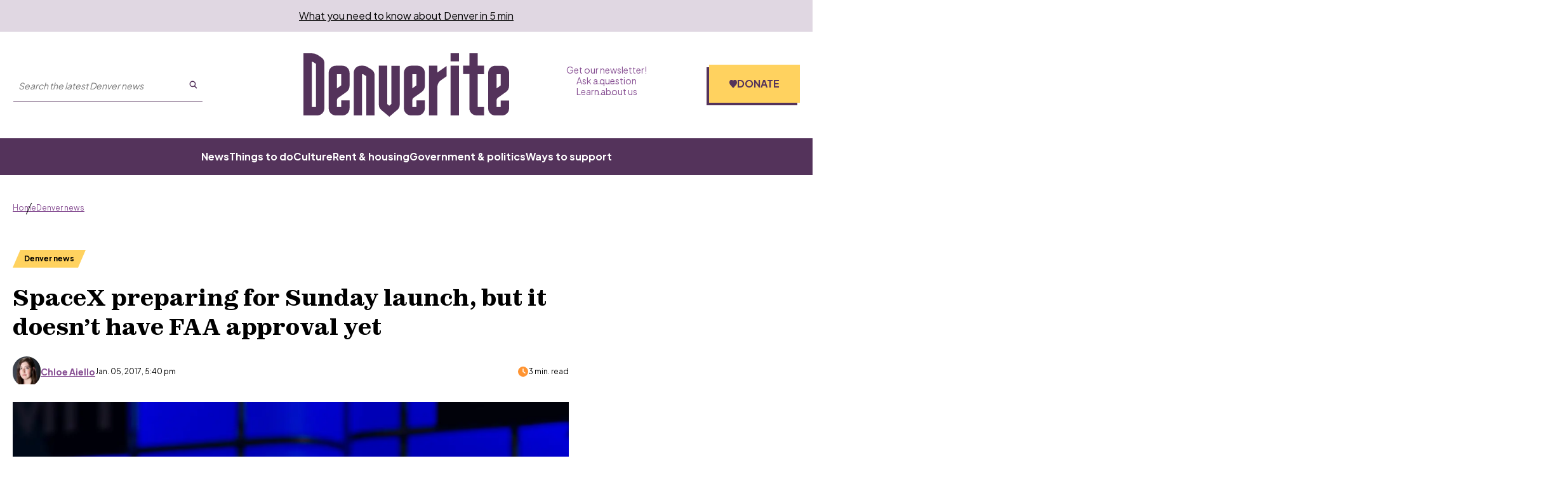

--- FILE ---
content_type: text/html; charset=utf-8
request_url: https://www.google.com/recaptcha/api2/aframe
body_size: 151
content:
<!DOCTYPE HTML><html><head><meta http-equiv="content-type" content="text/html; charset=UTF-8"></head><body><script nonce="PYb0nDdrYynYuJpuKBUrGw">/** Anti-fraud and anti-abuse applications only. See google.com/recaptcha */ try{var clients={'sodar':'https://pagead2.googlesyndication.com/pagead/sodar?'};window.addEventListener("message",function(a){try{if(a.source===window.parent){var b=JSON.parse(a.data);var c=clients[b['id']];if(c){var d=document.createElement('img');d.src=c+b['params']+'&rc='+(localStorage.getItem("rc::a")?sessionStorage.getItem("rc::b"):"");window.document.body.appendChild(d);sessionStorage.setItem("rc::e",parseInt(sessionStorage.getItem("rc::e")||0)+1);localStorage.setItem("rc::h",'1768599246944');}}}catch(b){}});window.parent.postMessage("_grecaptcha_ready", "*");}catch(b){}</script></body></html>